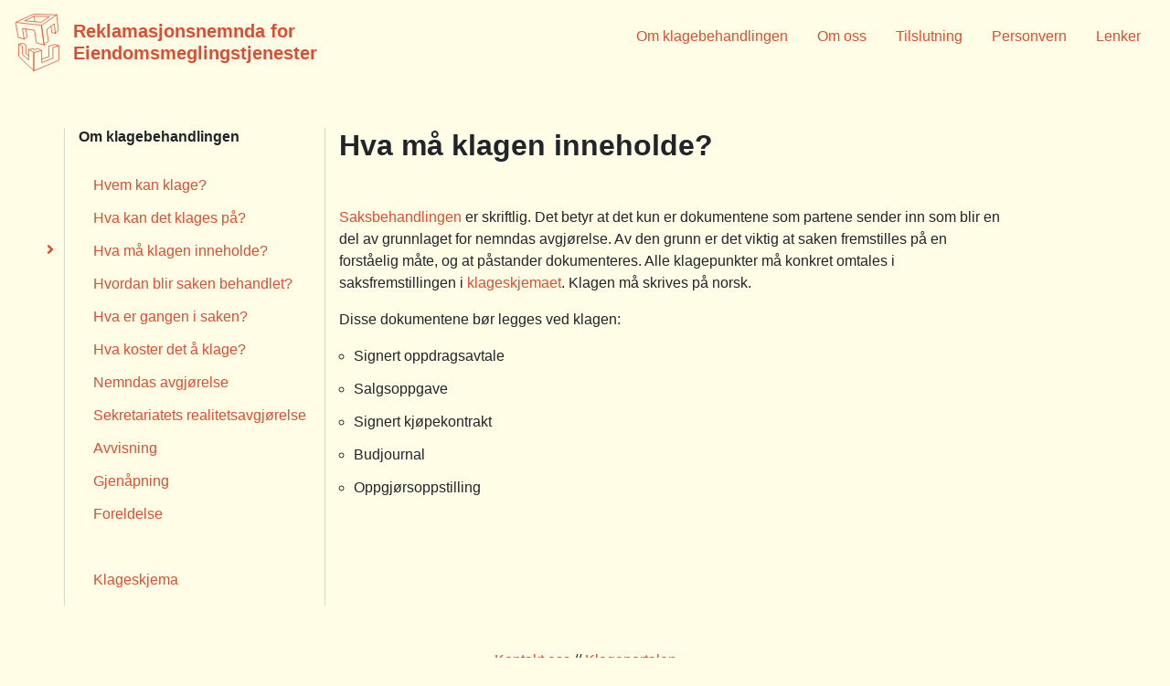

--- FILE ---
content_type: text/html; charset=UTF-8
request_url: https://eiendomsmeglingsnemnda.no/om-klagebehandlingen/krav-til-klagen
body_size: 6600
content:

<!DOCTYPE html>
<html lang="no">
<head>
  <meta charset="UTF-8">
  <meta name="viewport" content="width=device-width, initial-scale=1.0">
  <meta http-equiv="X-UA-Compatible" content="ie=edge">
  <title>Reklamasjonsnemnda for Eiendomsmeglingstjenester</title>
  <link rel="stylesheet" href="https://stackpath.bootstrapcdn.com/bootstrap/4.3.1/css/bootstrap.min.css" integrity="sha384-ggOyR0iXCbMQv3Xipma34MD+dH/1fQ784/j6cY/iJTQUOhcWr7x9JvoRxT2MZw1T" crossorigin="anonymous">
  <script>let baseUrl = 'https://eiendomsmeglingsnemnda.no'</script>
  <script async src="https://kit.fontawesome.com/25c10f540a.js"></script>
  <meta name='robots' content='max-image-preview:large' />
<script type="text/javascript">
/* <![CDATA[ */
window._wpemojiSettings = {"baseUrl":"https:\/\/s.w.org\/images\/core\/emoji\/14.0.0\/72x72\/","ext":".png","svgUrl":"https:\/\/s.w.org\/images\/core\/emoji\/14.0.0\/svg\/","svgExt":".svg","source":{"concatemoji":"https:\/\/eiendomsmeglingsnemnda.no\/wp-includes\/js\/wp-emoji-release.min.js?ver=6.4.7"}};
/*! This file is auto-generated */
!function(i,n){var o,s,e;function c(e){try{var t={supportTests:e,timestamp:(new Date).valueOf()};sessionStorage.setItem(o,JSON.stringify(t))}catch(e){}}function p(e,t,n){e.clearRect(0,0,e.canvas.width,e.canvas.height),e.fillText(t,0,0);var t=new Uint32Array(e.getImageData(0,0,e.canvas.width,e.canvas.height).data),r=(e.clearRect(0,0,e.canvas.width,e.canvas.height),e.fillText(n,0,0),new Uint32Array(e.getImageData(0,0,e.canvas.width,e.canvas.height).data));return t.every(function(e,t){return e===r[t]})}function u(e,t,n){switch(t){case"flag":return n(e,"\ud83c\udff3\ufe0f\u200d\u26a7\ufe0f","\ud83c\udff3\ufe0f\u200b\u26a7\ufe0f")?!1:!n(e,"\ud83c\uddfa\ud83c\uddf3","\ud83c\uddfa\u200b\ud83c\uddf3")&&!n(e,"\ud83c\udff4\udb40\udc67\udb40\udc62\udb40\udc65\udb40\udc6e\udb40\udc67\udb40\udc7f","\ud83c\udff4\u200b\udb40\udc67\u200b\udb40\udc62\u200b\udb40\udc65\u200b\udb40\udc6e\u200b\udb40\udc67\u200b\udb40\udc7f");case"emoji":return!n(e,"\ud83e\udef1\ud83c\udffb\u200d\ud83e\udef2\ud83c\udfff","\ud83e\udef1\ud83c\udffb\u200b\ud83e\udef2\ud83c\udfff")}return!1}function f(e,t,n){var r="undefined"!=typeof WorkerGlobalScope&&self instanceof WorkerGlobalScope?new OffscreenCanvas(300,150):i.createElement("canvas"),a=r.getContext("2d",{willReadFrequently:!0}),o=(a.textBaseline="top",a.font="600 32px Arial",{});return e.forEach(function(e){o[e]=t(a,e,n)}),o}function t(e){var t=i.createElement("script");t.src=e,t.defer=!0,i.head.appendChild(t)}"undefined"!=typeof Promise&&(o="wpEmojiSettingsSupports",s=["flag","emoji"],n.supports={everything:!0,everythingExceptFlag:!0},e=new Promise(function(e){i.addEventListener("DOMContentLoaded",e,{once:!0})}),new Promise(function(t){var n=function(){try{var e=JSON.parse(sessionStorage.getItem(o));if("object"==typeof e&&"number"==typeof e.timestamp&&(new Date).valueOf()<e.timestamp+604800&&"object"==typeof e.supportTests)return e.supportTests}catch(e){}return null}();if(!n){if("undefined"!=typeof Worker&&"undefined"!=typeof OffscreenCanvas&&"undefined"!=typeof URL&&URL.createObjectURL&&"undefined"!=typeof Blob)try{var e="postMessage("+f.toString()+"("+[JSON.stringify(s),u.toString(),p.toString()].join(",")+"));",r=new Blob([e],{type:"text/javascript"}),a=new Worker(URL.createObjectURL(r),{name:"wpTestEmojiSupports"});return void(a.onmessage=function(e){c(n=e.data),a.terminate(),t(n)})}catch(e){}c(n=f(s,u,p))}t(n)}).then(function(e){for(var t in e)n.supports[t]=e[t],n.supports.everything=n.supports.everything&&n.supports[t],"flag"!==t&&(n.supports.everythingExceptFlag=n.supports.everythingExceptFlag&&n.supports[t]);n.supports.everythingExceptFlag=n.supports.everythingExceptFlag&&!n.supports.flag,n.DOMReady=!1,n.readyCallback=function(){n.DOMReady=!0}}).then(function(){return e}).then(function(){var e;n.supports.everything||(n.readyCallback(),(e=n.source||{}).concatemoji?t(e.concatemoji):e.wpemoji&&e.twemoji&&(t(e.twemoji),t(e.wpemoji)))}))}((window,document),window._wpemojiSettings);
/* ]]> */
</script>
<style id='wp-emoji-styles-inline-css' type='text/css'>

	img.wp-smiley, img.emoji {
		display: inline !important;
		border: none !important;
		box-shadow: none !important;
		height: 1em !important;
		width: 1em !important;
		margin: 0 0.07em !important;
		vertical-align: -0.1em !important;
		background: none !important;
		padding: 0 !important;
	}
</style>
<link rel='stylesheet' id='wp-block-library-css' href='https://eiendomsmeglingsnemnda.no/wp-includes/css/dist/block-library/style.min.css?ver=6.4.7' type='text/css' media='all' />
<style id='classic-theme-styles-inline-css' type='text/css'>
/*! This file is auto-generated */
.wp-block-button__link{color:#fff;background-color:#32373c;border-radius:9999px;box-shadow:none;text-decoration:none;padding:calc(.667em + 2px) calc(1.333em + 2px);font-size:1.125em}.wp-block-file__button{background:#32373c;color:#fff;text-decoration:none}
</style>
<style id='global-styles-inline-css' type='text/css'>
body{--wp--preset--color--black: #000000;--wp--preset--color--cyan-bluish-gray: #abb8c3;--wp--preset--color--white: #ffffff;--wp--preset--color--pale-pink: #f78da7;--wp--preset--color--vivid-red: #cf2e2e;--wp--preset--color--luminous-vivid-orange: #ff6900;--wp--preset--color--luminous-vivid-amber: #fcb900;--wp--preset--color--light-green-cyan: #7bdcb5;--wp--preset--color--vivid-green-cyan: #00d084;--wp--preset--color--pale-cyan-blue: #8ed1fc;--wp--preset--color--vivid-cyan-blue: #0693e3;--wp--preset--color--vivid-purple: #9b51e0;--wp--preset--gradient--vivid-cyan-blue-to-vivid-purple: linear-gradient(135deg,rgba(6,147,227,1) 0%,rgb(155,81,224) 100%);--wp--preset--gradient--light-green-cyan-to-vivid-green-cyan: linear-gradient(135deg,rgb(122,220,180) 0%,rgb(0,208,130) 100%);--wp--preset--gradient--luminous-vivid-amber-to-luminous-vivid-orange: linear-gradient(135deg,rgba(252,185,0,1) 0%,rgba(255,105,0,1) 100%);--wp--preset--gradient--luminous-vivid-orange-to-vivid-red: linear-gradient(135deg,rgba(255,105,0,1) 0%,rgb(207,46,46) 100%);--wp--preset--gradient--very-light-gray-to-cyan-bluish-gray: linear-gradient(135deg,rgb(238,238,238) 0%,rgb(169,184,195) 100%);--wp--preset--gradient--cool-to-warm-spectrum: linear-gradient(135deg,rgb(74,234,220) 0%,rgb(151,120,209) 20%,rgb(207,42,186) 40%,rgb(238,44,130) 60%,rgb(251,105,98) 80%,rgb(254,248,76) 100%);--wp--preset--gradient--blush-light-purple: linear-gradient(135deg,rgb(255,206,236) 0%,rgb(152,150,240) 100%);--wp--preset--gradient--blush-bordeaux: linear-gradient(135deg,rgb(254,205,165) 0%,rgb(254,45,45) 50%,rgb(107,0,62) 100%);--wp--preset--gradient--luminous-dusk: linear-gradient(135deg,rgb(255,203,112) 0%,rgb(199,81,192) 50%,rgb(65,88,208) 100%);--wp--preset--gradient--pale-ocean: linear-gradient(135deg,rgb(255,245,203) 0%,rgb(182,227,212) 50%,rgb(51,167,181) 100%);--wp--preset--gradient--electric-grass: linear-gradient(135deg,rgb(202,248,128) 0%,rgb(113,206,126) 100%);--wp--preset--gradient--midnight: linear-gradient(135deg,rgb(2,3,129) 0%,rgb(40,116,252) 100%);--wp--preset--font-size--small: 13px;--wp--preset--font-size--medium: 20px;--wp--preset--font-size--large: 36px;--wp--preset--font-size--x-large: 42px;--wp--preset--spacing--20: 0.44rem;--wp--preset--spacing--30: 0.67rem;--wp--preset--spacing--40: 1rem;--wp--preset--spacing--50: 1.5rem;--wp--preset--spacing--60: 2.25rem;--wp--preset--spacing--70: 3.38rem;--wp--preset--spacing--80: 5.06rem;--wp--preset--shadow--natural: 6px 6px 9px rgba(0, 0, 0, 0.2);--wp--preset--shadow--deep: 12px 12px 50px rgba(0, 0, 0, 0.4);--wp--preset--shadow--sharp: 6px 6px 0px rgba(0, 0, 0, 0.2);--wp--preset--shadow--outlined: 6px 6px 0px -3px rgba(255, 255, 255, 1), 6px 6px rgba(0, 0, 0, 1);--wp--preset--shadow--crisp: 6px 6px 0px rgba(0, 0, 0, 1);}:where(.is-layout-flex){gap: 0.5em;}:where(.is-layout-grid){gap: 0.5em;}body .is-layout-flow > .alignleft{float: left;margin-inline-start: 0;margin-inline-end: 2em;}body .is-layout-flow > .alignright{float: right;margin-inline-start: 2em;margin-inline-end: 0;}body .is-layout-flow > .aligncenter{margin-left: auto !important;margin-right: auto !important;}body .is-layout-constrained > .alignleft{float: left;margin-inline-start: 0;margin-inline-end: 2em;}body .is-layout-constrained > .alignright{float: right;margin-inline-start: 2em;margin-inline-end: 0;}body .is-layout-constrained > .aligncenter{margin-left: auto !important;margin-right: auto !important;}body .is-layout-constrained > :where(:not(.alignleft):not(.alignright):not(.alignfull)){max-width: var(--wp--style--global--content-size);margin-left: auto !important;margin-right: auto !important;}body .is-layout-constrained > .alignwide{max-width: var(--wp--style--global--wide-size);}body .is-layout-flex{display: flex;}body .is-layout-flex{flex-wrap: wrap;align-items: center;}body .is-layout-flex > *{margin: 0;}body .is-layout-grid{display: grid;}body .is-layout-grid > *{margin: 0;}:where(.wp-block-columns.is-layout-flex){gap: 2em;}:where(.wp-block-columns.is-layout-grid){gap: 2em;}:where(.wp-block-post-template.is-layout-flex){gap: 1.25em;}:where(.wp-block-post-template.is-layout-grid){gap: 1.25em;}.has-black-color{color: var(--wp--preset--color--black) !important;}.has-cyan-bluish-gray-color{color: var(--wp--preset--color--cyan-bluish-gray) !important;}.has-white-color{color: var(--wp--preset--color--white) !important;}.has-pale-pink-color{color: var(--wp--preset--color--pale-pink) !important;}.has-vivid-red-color{color: var(--wp--preset--color--vivid-red) !important;}.has-luminous-vivid-orange-color{color: var(--wp--preset--color--luminous-vivid-orange) !important;}.has-luminous-vivid-amber-color{color: var(--wp--preset--color--luminous-vivid-amber) !important;}.has-light-green-cyan-color{color: var(--wp--preset--color--light-green-cyan) !important;}.has-vivid-green-cyan-color{color: var(--wp--preset--color--vivid-green-cyan) !important;}.has-pale-cyan-blue-color{color: var(--wp--preset--color--pale-cyan-blue) !important;}.has-vivid-cyan-blue-color{color: var(--wp--preset--color--vivid-cyan-blue) !important;}.has-vivid-purple-color{color: var(--wp--preset--color--vivid-purple) !important;}.has-black-background-color{background-color: var(--wp--preset--color--black) !important;}.has-cyan-bluish-gray-background-color{background-color: var(--wp--preset--color--cyan-bluish-gray) !important;}.has-white-background-color{background-color: var(--wp--preset--color--white) !important;}.has-pale-pink-background-color{background-color: var(--wp--preset--color--pale-pink) !important;}.has-vivid-red-background-color{background-color: var(--wp--preset--color--vivid-red) !important;}.has-luminous-vivid-orange-background-color{background-color: var(--wp--preset--color--luminous-vivid-orange) !important;}.has-luminous-vivid-amber-background-color{background-color: var(--wp--preset--color--luminous-vivid-amber) !important;}.has-light-green-cyan-background-color{background-color: var(--wp--preset--color--light-green-cyan) !important;}.has-vivid-green-cyan-background-color{background-color: var(--wp--preset--color--vivid-green-cyan) !important;}.has-pale-cyan-blue-background-color{background-color: var(--wp--preset--color--pale-cyan-blue) !important;}.has-vivid-cyan-blue-background-color{background-color: var(--wp--preset--color--vivid-cyan-blue) !important;}.has-vivid-purple-background-color{background-color: var(--wp--preset--color--vivid-purple) !important;}.has-black-border-color{border-color: var(--wp--preset--color--black) !important;}.has-cyan-bluish-gray-border-color{border-color: var(--wp--preset--color--cyan-bluish-gray) !important;}.has-white-border-color{border-color: var(--wp--preset--color--white) !important;}.has-pale-pink-border-color{border-color: var(--wp--preset--color--pale-pink) !important;}.has-vivid-red-border-color{border-color: var(--wp--preset--color--vivid-red) !important;}.has-luminous-vivid-orange-border-color{border-color: var(--wp--preset--color--luminous-vivid-orange) !important;}.has-luminous-vivid-amber-border-color{border-color: var(--wp--preset--color--luminous-vivid-amber) !important;}.has-light-green-cyan-border-color{border-color: var(--wp--preset--color--light-green-cyan) !important;}.has-vivid-green-cyan-border-color{border-color: var(--wp--preset--color--vivid-green-cyan) !important;}.has-pale-cyan-blue-border-color{border-color: var(--wp--preset--color--pale-cyan-blue) !important;}.has-vivid-cyan-blue-border-color{border-color: var(--wp--preset--color--vivid-cyan-blue) !important;}.has-vivid-purple-border-color{border-color: var(--wp--preset--color--vivid-purple) !important;}.has-vivid-cyan-blue-to-vivid-purple-gradient-background{background: var(--wp--preset--gradient--vivid-cyan-blue-to-vivid-purple) !important;}.has-light-green-cyan-to-vivid-green-cyan-gradient-background{background: var(--wp--preset--gradient--light-green-cyan-to-vivid-green-cyan) !important;}.has-luminous-vivid-amber-to-luminous-vivid-orange-gradient-background{background: var(--wp--preset--gradient--luminous-vivid-amber-to-luminous-vivid-orange) !important;}.has-luminous-vivid-orange-to-vivid-red-gradient-background{background: var(--wp--preset--gradient--luminous-vivid-orange-to-vivid-red) !important;}.has-very-light-gray-to-cyan-bluish-gray-gradient-background{background: var(--wp--preset--gradient--very-light-gray-to-cyan-bluish-gray) !important;}.has-cool-to-warm-spectrum-gradient-background{background: var(--wp--preset--gradient--cool-to-warm-spectrum) !important;}.has-blush-light-purple-gradient-background{background: var(--wp--preset--gradient--blush-light-purple) !important;}.has-blush-bordeaux-gradient-background{background: var(--wp--preset--gradient--blush-bordeaux) !important;}.has-luminous-dusk-gradient-background{background: var(--wp--preset--gradient--luminous-dusk) !important;}.has-pale-ocean-gradient-background{background: var(--wp--preset--gradient--pale-ocean) !important;}.has-electric-grass-gradient-background{background: var(--wp--preset--gradient--electric-grass) !important;}.has-midnight-gradient-background{background: var(--wp--preset--gradient--midnight) !important;}.has-small-font-size{font-size: var(--wp--preset--font-size--small) !important;}.has-medium-font-size{font-size: var(--wp--preset--font-size--medium) !important;}.has-large-font-size{font-size: var(--wp--preset--font-size--large) !important;}.has-x-large-font-size{font-size: var(--wp--preset--font-size--x-large) !important;}
.wp-block-navigation a:where(:not(.wp-element-button)){color: inherit;}
:where(.wp-block-post-template.is-layout-flex){gap: 1.25em;}:where(.wp-block-post-template.is-layout-grid){gap: 1.25em;}
:where(.wp-block-columns.is-layout-flex){gap: 2em;}:where(.wp-block-columns.is-layout-grid){gap: 2em;}
.wp-block-pullquote{font-size: 1.5em;line-height: 1.6;}
</style>
<link rel='stylesheet' id='main_style-css' href='https://eiendomsmeglingsnemnda.no/wp-content/themes/eiendomsmeglingsnemnda/assets/css/main.css?ver=1.0' type='text/css' media='' />
<link rel="https://api.w.org/" href="https://eiendomsmeglingsnemnda.no/wp-json/" /><link rel="alternate" type="application/json" href="https://eiendomsmeglingsnemnda.no/wp-json/wp/v2/pages/19886" /><link rel="EditURI" type="application/rsd+xml" title="RSD" href="https://eiendomsmeglingsnemnda.no/xmlrpc.php?rsd" />
<meta name="generator" content="WordPress 6.4.7" />
<link rel="canonical" href="https://eiendomsmeglingsnemnda.no/om-klagebehandlingen/krav-til-klagen" />
<link rel='shortlink' href='https://eiendomsmeglingsnemnda.no/?p=19886' />
<link rel="alternate" type="application/json+oembed" href="https://eiendomsmeglingsnemnda.no/wp-json/oembed/1.0/embed?url=https%3A%2F%2Feiendomsmeglingsnemnda.no%2Fom-klagebehandlingen%2Fkrav-til-klagen" />
<link rel="alternate" type="text/xml+oembed" href="https://eiendomsmeglingsnemnda.no/wp-json/oembed/1.0/embed?url=https%3A%2F%2Feiendomsmeglingsnemnda.no%2Fom-klagebehandlingen%2Fkrav-til-klagen&#038;format=xml" />
		<style>
			.algolia-search-highlight {
				background-color: #fffbcc;
				border-radius: 2px;
				font-style: normal;
			}
		</style>
		</head>

<body class="d-flex flex-column h-100-minus-footer">
  <header class="container-fluid bg-egg">
    <div class="row">
      <nav class="navbar navbar-expand-sm w-100">

        <a class="navbar-brand logo" href="https://eiendomsmeglingsnemnda.no">
                      <img class="rfe-logo" src="https://eiendomsmeglingsnemnda.no/wp-content/themes/eiendomsmeglingsnemnda/assets/img/rfe-logo-dark.svg">
          
          <div class="d-inline-block align-middle ml-2">
            <h1 class="my-0 text-orange">Reklamasjonsnemnda for</h1>
            <h1 class="my-0 text-orange">Eiendomsmeglingstjenester</h1>
          </div>
        </a>

          <div class="mobile-menu d-block d-lg-none">
            <span class="l1 bg-orange"></span>
            <span class="l2 bg-orange"></span>
            <span class="l3 bg-orange"></span>
          </div>
          <div class="exit-menu d-none">
            <span class="x1 bg-egg"></span>
            <span class="x2 bg-egg"></span>
          </div>

          <div class="d-none d-lg-block w-100 text-orange">
            <ul id="menu-hovedmeny" class="navbar-nav justify-content-end w-100"><li id="menu-item-20129" class="menu-item menu-item-type-post_type menu-item-object-page menu-item-20129"><a href="https://eiendomsmeglingsnemnda.no/om-klagebehandlingen/hvem-kan-klage">Om klagebehandlingen</a></li>
<li id="menu-item-19916" class="menu-item menu-item-type-post_type menu-item-object-page menu-item-19916"><a href="https://eiendomsmeglingsnemnda.no/om-rfe">Om oss</a></li>
<li id="menu-item-19915" class="menu-item menu-item-type-post_type menu-item-object-page menu-item-19915"><a href="https://eiendomsmeglingsnemnda.no/tilsluttede-virksomheter/tilsluttede">Tilslutning</a></li>
<li id="menu-item-20184" class="menu-item menu-item-type-post_type menu-item-object-page menu-item-20184"><a href="https://eiendomsmeglingsnemnda.no/personvern/personvern-klagere">Personvern</a></li>
<li id="menu-item-20128" class="menu-item menu-item-type-post_type menu-item-object-page menu-item-20128"><a href="https://eiendomsmeglingsnemnda.no/lenker">Lenker</a></li>
</ul>          </div>

          <div class="nav-menu d-none bg-orange text-egg">
            <div class="menu"><ul>
<li class="page_item page-item-19869"><a href="https://eiendomsmeglingsnemnda.no/">Hjem</a></li>
<li class="page_item page-item-20125"><a href="https://eiendomsmeglingsnemnda.no/lenker">Lenker</a></li>
<li class="page_item page-item-20335"><a href="https://eiendomsmeglingsnemnda.no/min-sak">Min sak</a></li>
<li class="page_item page-item-19880 page_item_has_children current_page_ancestor current_page_parent"><a href="https://eiendomsmeglingsnemnda.no/om-klagebehandlingen">Om klagebehandlingen</a>
<ul class='children'>
	<li class="page_item page-item-20097"><a href="https://eiendomsmeglingsnemnda.no/om-klagebehandlingen/hvem-kan-klage">Hvem kan klage?</a></li>
	<li class="page_item page-item-19884"><a href="https://eiendomsmeglingsnemnda.no/om-klagebehandlingen/hva-kan-det-klages-pa">Hva kan det klages på?</a></li>
	<li class="page_item page-item-19886 current_page_item"><a href="https://eiendomsmeglingsnemnda.no/om-klagebehandlingen/krav-til-klagen" aria-current="page">Hva må klagen inneholde?</a></li>
	<li class="page_item page-item-19882"><a href="https://eiendomsmeglingsnemnda.no/om-klagebehandlingen/hvordan-blir-saken-behandlet">Hvordan blir saken behandlet?</a></li>
	<li class="page_item page-item-19878"><a href="https://eiendomsmeglingsnemnda.no/om-klagebehandlingen/hva-er-gangen-i-saken">Hva er gangen i saken?</a></li>
	<li class="page_item page-item-20164"><a href="https://eiendomsmeglingsnemnda.no/om-klagebehandlingen/hva-koster-det-a-klage">Hva koster det å klage?</a></li>
	<li class="page_item page-item-19896"><a href="https://eiendomsmeglingsnemnda.no/om-klagebehandlingen/nemndas-avgjorelse">Nemndas avgjørelse</a></li>
	<li class="page_item page-item-21227"><a href="https://eiendomsmeglingsnemnda.no/om-klagebehandlingen/sekretariatets-realitetsavgjorelse">Sekretariatets realitetsavgjørelse</a></li>
	<li class="page_item page-item-19892"><a href="https://eiendomsmeglingsnemnda.no/om-klagebehandlingen/avvisning">Avvisning</a></li>
	<li class="page_item page-item-19898"><a href="https://eiendomsmeglingsnemnda.no/om-klagebehandlingen/gjenapning">Gjenåpning</a></li>
	<li class="page_item page-item-20470"><a href="https://eiendomsmeglingsnemnda.no/om-klagebehandlingen/foreldelse">Foreldelse</a></li>
</ul>
</li>
<li class="page_item page-item-19908 page_item_has_children"><a href="https://eiendomsmeglingsnemnda.no/om-rfe">Om oss</a>
<ul class='children'>
	<li class="page_item page-item-19961"><a href="https://eiendomsmeglingsnemnda.no/om-rfe/nemnda">Nemnda</a></li>
	<li class="page_item page-item-19963"><a href="https://eiendomsmeglingsnemnda.no/om-rfe/sekretariatet">Sekretariatet</a></li>
	<li class="page_item page-item-19959"><a href="https://eiendomsmeglingsnemnda.no/om-rfe/styret">Styret</a></li>
	<li class="page_item page-item-20234"><a href="https://eiendomsmeglingsnemnda.no/om-rfe/arsrapport">Årsrapport</a></li>
	<li class="page_item page-item-20171"><a href="https://eiendomsmeglingsnemnda.no/om-rfe/kontakt-oss">Kontakt oss</a></li>
</ul>
</li>
<li class="page_item page-item-19945 page_item_has_children"><a href="https://eiendomsmeglingsnemnda.no/personvern">Personvern</a>
<ul class='children'>
	<li class="page_item page-item-20181"><a href="https://eiendomsmeglingsnemnda.no/personvern/personvern-klagere">Personvernerklæring for klagere</a></li>
	<li class="page_item page-item-20179"><a href="https://eiendomsmeglingsnemnda.no/personvern/personvern-tilsluttede">Personvernerklæring for tilsluttede</a></li>
</ul>
</li>
<li class="page_item page-item-21176"><a href="https://eiendomsmeglingsnemnda.no/testpage">Testpage</a></li>
<li class="page_item page-item-20176 page_item_has_children"><a href="https://eiendomsmeglingsnemnda.no/tilsluttede-virksomheter">Tilsluttede virksomheter</a>
<ul class='children'>
	<li class="page_item page-item-19906"><a href="https://eiendomsmeglingsnemnda.no/tilsluttede-virksomheter/tilsluttede">Se hvem som er tilsluttet</a></li>
	<li class="page_item page-item-20173"><a href="https://eiendomsmeglingsnemnda.no/tilsluttede-virksomheter/innmelding">Tilslutt et nytt foretak eller en advokat</a></li>
	<li class="page_item page-item-19967"><a href="https://eiendomsmeglingsnemnda.no/tilsluttede-virksomheter/gebyrer">Gebyrer</a></li>
</ul>
</li>
<li class="page_item page-item-19904"><a href="https://eiendomsmeglingsnemnda.no/avgjorelser">Avgjørelser</a></li>
</ul></div>

          </div>

      </nav>
    </div>
  </header>
<main class="container my-md-5 my-5">
  <div class="row">

    
      <div class="col-3 border-left-green d-none d-md-block">
        <h2 class="complaint-nav-header mb-md-4 pb-2">Om klagebehandlingen</h2>
        <ul><li class="page_item page-item-20097"><a class="text-orange" href="https://eiendomsmeglingsnemnda.no/om-klagebehandlingen/hvem-kan-klage">Hvem kan klage?</a></li><li class="page_item page-item-19884"><a class="text-orange" href="https://eiendomsmeglingsnemnda.no/om-klagebehandlingen/hva-kan-det-klages-pa">Hva kan det klages på?</a></li><li class="page_item page-item-19886"><i class="fas fa-angle-right text-orange page-marker"></i><a class="text-orange" href="https://eiendomsmeglingsnemnda.no/om-klagebehandlingen/krav-til-klagen">Hva må klagen inneholde?</a></li><li class="page_item page-item-19882"><a class="text-orange" href="https://eiendomsmeglingsnemnda.no/om-klagebehandlingen/hvordan-blir-saken-behandlet">Hvordan blir saken behandlet?</a></li><li class="page_item page-item-19878"><a class="text-orange" href="https://eiendomsmeglingsnemnda.no/om-klagebehandlingen/hva-er-gangen-i-saken">Hva er gangen i saken?</a></li><li class="page_item page-item-20164"><a class="text-orange" href="https://eiendomsmeglingsnemnda.no/om-klagebehandlingen/hva-koster-det-a-klage">Hva koster det å klage?</a></li><li class="page_item page-item-19896"><a class="text-orange" href="https://eiendomsmeglingsnemnda.no/om-klagebehandlingen/nemndas-avgjorelse">Nemndas avgjørelse</a></li><li class="page_item page-item-21227"><a class="text-orange" href="https://eiendomsmeglingsnemnda.no/om-klagebehandlingen/sekretariatets-realitetsavgjorelse">Sekretariatets realitetsavgjørelse</a></li><li class="page_item page-item-19892"><a class="text-orange" href="https://eiendomsmeglingsnemnda.no/om-klagebehandlingen/avvisning">Avvisning</a></li><li class="page_item page-item-19898"><a class="text-orange" href="https://eiendomsmeglingsnemnda.no/om-klagebehandlingen/gjenapning">Gjenåpning</a></li><li class="page_item page-item-20470"><a class="text-orange" href="https://eiendomsmeglingsnemnda.no/om-klagebehandlingen/foreldelse">Foreldelse</a></li></ul><ul class="mt-md-5"><li><a class="text-orange text-capitalize" href="https://klage.eiendomsmeglingsnemnda.no/front/app/#/screening/eiendomsmeglerklage/" target="_blank">Klageskjema</a></li></ul></div>        <!-- Innhold -->
        <div class="col-md-8 border-left-green gutenberg">
          <h1 class="mb-5">Hva må klagen inneholde?</h1>
          <p>
<p><a href="https://eiendomsmeglingsnemnda.no/om-klagebehandlingen/hvordan-blir-saken-behandlet">Saksbehandlingen</a> er skriftlig. Det betyr at det kun er dokumentene som partene sender inn som blir en del av grunnlaget for nemndas avgjørelse. Av den grunn er det viktig at saken fremstilles på en forståelig måte, og at påstander dokumenteres. Alle klagepunkter må konkret omtales i saksfremstillingen i <a href="https://klage.eiendomsmeglingsnemnda.no/front/app/#/screening/eiendomsmeglerklage/" target="_blank" rel="noreferrer noopener">klageskjemaet</a>. Klagen må skrives på norsk.</p>



<p>Disse dokumentene bør legges ved klagen:</p>



<ul><li>Signert oppdragsavtale</li><li>Salgsoppgave</li><li>Signert kjøpekontrakt</li><li>Budjournal</li><li>Oppgjørsoppstilling</li></ul>



<p></p>
</p>
        </div>

          
  </div>

  <div class="d-md-none paginering my-5">
    
          <a class="paginate-left" href="https://eiendomsmeglingsnemnda.no/om-klagebehandlingen/hva-kan-det-klages-pa">Hva kan det klages på?</a>
    
          <a class="paginate-right" href="https://eiendomsmeglingsnemnda.no/om-klagebehandlingen/hvordan-blir-saken-behandlet">Hvordan blir saken behandlet?</a>
    
  </div>

</main>

  <div class="container-fluid footer w-100 mb-md-3 pb-3 pb-md-0 mt-auto sticky-footer">
    <div class="row">
      <div class="col-12 text-md-center text-left">
		  <a class="text-orange" href="/om-rfe/kontakt-oss">Kontakt oss</a> // <a class="text-orange" href="http://klage.eiendomsmeglingsnemnda.no/">Klageportalen</a>
      </div>
    </div>
  </div>
  <script type="text/javascript">var algolia = {"debug":false,"application_id":"ZTFJF4Y4DT","search_api_key":"022d991237e46b3e438b75bb94a1b79f","powered_by_enabled":false,"query":"","autocomplete":{"sources":[{"index_id":"posts_post","index_name":"wp_posts_post","label":"Posts","admin_name":"Posts","position":10,"max_suggestions":5,"tmpl_suggestion":"autocomplete-post-suggestion","enabled":true}],"input_selector":"input[name='s']:not(.no-autocomplete):not(#adminbar-search)"},"indices":{"searchable_posts":{"name":"wp_searchable_posts","id":"searchable_posts","enabled":true,"replicas":[]},"posts_post":{"name":"wp_posts_post","id":"posts_post","enabled":true,"replicas":[]}}};</script><script type="text/javascript" src="https://eiendomsmeglingsnemnda.no/wp-content/themes/eiendomsmeglingsnemnda/assets/js/main.js?ver=1.1" id="main_script-js"></script>
  <script src="https://code.jquery.com/jquery-3.4.1.js" integrity="sha256-WpOohJOqMqqyKL9FccASB9O0KwACQJpFTUBLTYOVvVU=" crossorigin="anonymous"></script>
  <script src="https://cdnjs.cloudflare.com/ajax/libs/popper.js/1.14.7/umd/popper.min.js" integrity="sha384-UO2eT0CpHqdSJQ6hJty5KVphtPhzWj9WO1clHTMGa3JDZwrnQq4sF86dIHNDz0W1" crossorigin="anonymous"></script>
  <script src="https://stackpath.bootstrapcdn.com/bootstrap/4.3.1/js/bootstrap.min.js" integrity="sha384-JjSmVgyd0p3pXB1rRibZUAYoIIy6OrQ6VrjIEaFf/nJGzIxFDsf4x0xIM+B07jRM" crossorigin="anonymous"></script>
  </body>
</html>